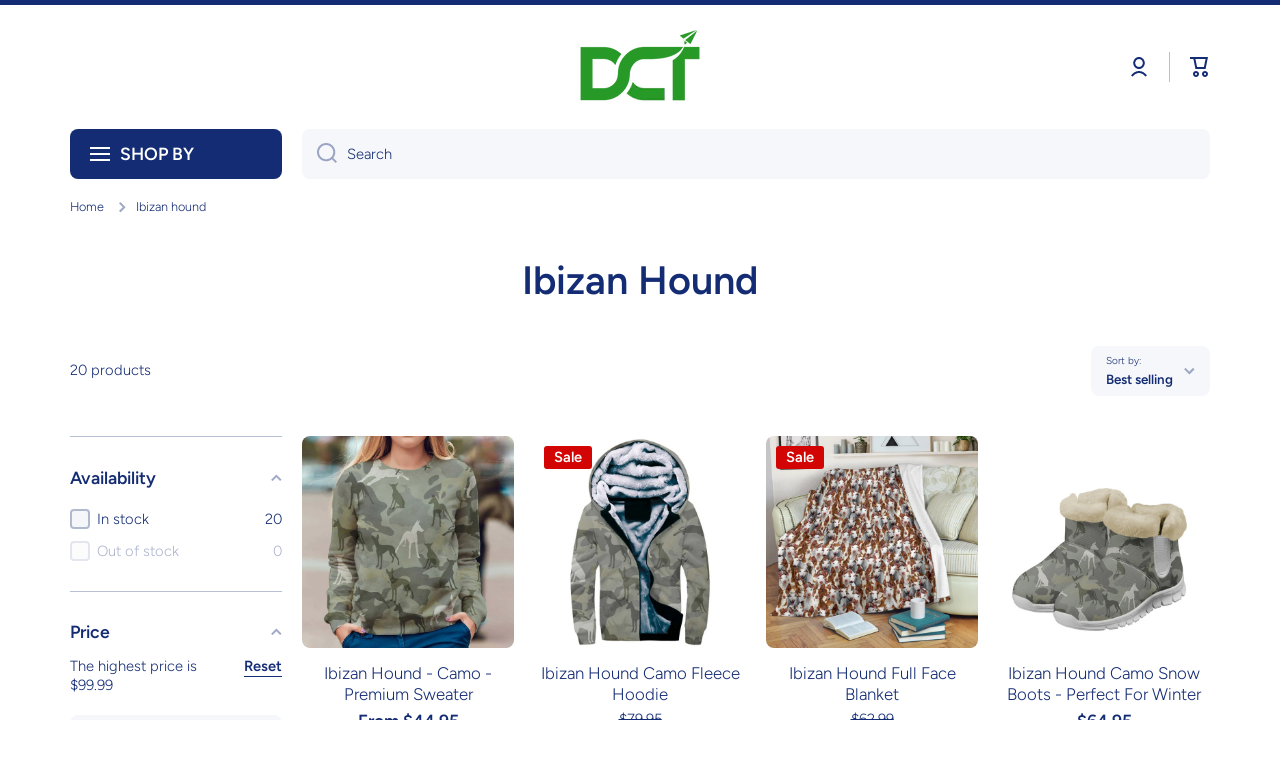

--- FILE ---
content_type: text/css
request_url: https://dctchanel.com/cdn/shop/t/55/assets/section-main-collection-banner.css?v=42065069657709200151743752953
body_size: 145
content:
.big-image-with-text--fullscreen{display:block}.big-image-with-text--fullscreen>*{height:100%}.page-fullwidth .big-image-with-text,.page-fullwidth .big-image-with-text .border__radius,.page-fullwidth .video-container .slide-video-html{border-radius:0}.big-image-with-text{display:block;position:relative;overflow:hidden}.big-image-with-text:hover{text-decoration:none}.big-image-with-text__subheading{color:var(--color-accent)}.big-image-with-text__heading,.big-image-with-text__description{color:var(--color-base)}.big-image-with-text__buttons{display:flex;align-items:baseline;gap:10px;flex-wrap:wrap;align-items:center}.big-image-with-text__buttons>*{margin-top:10px}.text-center .big-image-with-text__buttons{justify-content:center}.big-image-with-text .image-hover-scaling__image{z-index:1}@media (min-width: 577px){.big-image-with-text__internal-content .big-image-with-text__content{position:absolute;display:flex;overflow:hidden;top:0;left:0;right:0;bottom:0;width:100%;height:100%;padding:60px;z-index:2}}@media (min-width: 1025px){.big-image-with-text [style*=--aspect-ratio]{height:100%}.big-image-with-text{position:relative;border-radius:var(--radius)}.big-image-with-text__content{position:absolute;display:flex;overflow:hidden;top:0;left:0;right:0;bottom:0;width:100%;height:100%;padding:60px;z-index:2}.big-image-with-text__content>*{max-width:50%}.big-image-with-text__content--bg{padding:40px}.big-image-with-text__content--bg>*{position:relative;padding:40px}.big-image-with-text__content--bg>*>*{position:relative}.big-image-with-text__content--bg>*:before{content:"";position:absolute;display:block;top:0;left:0;width:100%;height:100%;border-radius:var(--radius);background:var(--color-secondary-background);opacity:.9;z-index:0}.big-image-with-text.image-hover-scaling-up .image-hover-scaling__image{--scale-image: 1.03}}@media (max-width: 1024px){.fullscreen-image-js{height:unset!important}[style*=--aspect-ratio-mobile]:before{--aspect-ratio: var(--aspect-ratio-mobile)}.big-image-with-text__content>*{margin-top:30px}.big-image-with-text__content>*:empty{display:none}.big-image-with-text:not(.big-image-with-text__internal-content) .big-image-with-text__content .text-left-mobile{text-align:left!important}.big-image-with-text:not(.big-image-with-text__internal-content) .big-image-with-text__content .text-center-mobile{text-align:center!important}.big-image-with-text:not(.big-image-with-text__internal-content) .text-center-mobile .big-image-with-text__buttons{justify-content:center}}@media (min-width:577px) and (max-width: 1024px){.big-image-with-text__content{margin-top:40px}.page-fullwidth .big-image-with-text__content{padding-left:30px;padding-right:30px}.big-image-with-text__internal-content .big-image-with-text__content:not(.big-image-with-text__content--bg){padding:40px}}@media (max-width:1024px){.big-image-with-text__internal-content{aspect-ratio:var(--ratio-item, 1)}.big-image-with-text__internal-content .big-image-with-text__content{display:flex}.big-image-with-text.big-image-with-text__internal-content{overflow:unset}.big-image-with-text__internal-content .image-hover-scaling__image{position:absolute;top:0;left:0;width:100%;height:100%;z-index:0}.big-image-with-text__internal-content .big-image-with-text__content{position:relative;z-index:1}.big-image-with-text__internal-content .big-image-with-text__content,.big-image-with-text__internal-content .big-image-with-text__content>*{margin-top:0!important}.big-image-with-text__internal-content .big-image-with-text__content--bg{padding:40px}.big-image-with-text__internal-content .big-image-with-text__content--bg>*{position:relative;padding:40px}.big-image-with-text__internal-content .big-image-with-text__content--bg>*>*{position:relative}.big-image-with-text__internal-content .big-image-with-text__content--bg>*:before{content:"";position:absolute;display:block;top:0;left:0;width:100%;height:100%;border-radius:var(--radius);background:var(--color-secondary-background);opacity:.9;z-index:0}}@media (max-width: 576px){.big-image-with-text__buttons,.big-image-with-text__buttons>*{width:100%}.page-fullwidth .big-image-with-text__content{padding-left:var(--page-padding);padding-right:var(--page-padding)}.big-image-with-text__internal-content .big-image-with-text__content:not(.big-image-with-text__content--bg){padding:40px 20px}.big-image-with-text__internal-content .big-image-with-text__content .text-left-mobile{text-align:left!important}.big-image-with-text__internal-content .big-image-with-text__content .text-center-mobile{text-align:center!important}.big-image-with-text__internal-content .text-center-mobile .big-image-with-text__buttons{justify-content:center}.big-image-with-text__internal-content .big-image-with-text__content{align-items:center!important;justify-content:center!important}.big-image-with-text__internal-content .big-image-with-text__content--bg{padding:20px}.big-image-with-text.big-image-with-text__internal-content{display:flex;align-items:center;justify-content:center}}
/*# sourceMappingURL=/cdn/shop/t/55/assets/section-main-collection-banner.css.map?v=42065069657709200151743752953 */


--- FILE ---
content_type: text/css
request_url: https://dctchanel.com/cdn/shop/t/55/assets/component-pagination.css?v=167935837662010341851743752953
body_size: -191
content:
.pagination-wrapper{display:flex;flex-direction:column;align-items:center;justify-content:center;margin-top:var(--padding5)}.pagination__list{display:flex;margin-left:-5px}.pagination__list>*{margin-left:5px;margin-right:5px}.pagination__item:not(.pagination__item--current){--background: var(--color-secondary-background);--radius-button: 50%}.pagination__item{display:flex;align-items:center;justify-content:center;width:40px;height:40px;font-weight:var(--font-body-bold-weight);border-radius:50%;text-decoration:none;color:var(--color-base);background:var(--background);transition:color var(--duration-medium) var(--animation-bezier),background var(--duration-medium) var(--animation-bezier)}.pagination__item--current{color:var(--color);background:var(--background)}.pagination__item--current{cursor:default}.pagination__item-arrow{width:30px;border-radius:0;background:transparent}.pagination__item-arrow{opacity:.3;transition:opacity var(--duration-medium) var(--animation-bezier)}span.pagination__item-arrow{opacity:0}.pagination__item--prev{justify-content:flex-start}.pagination__item--next{justify-content:flex-end}.pagination-first-link+.pagination-no-link+li,.pagination-first-link~.pagination-last-link+li{display:none}@media (min-width: 923px){.pagination__item-arrow:hover{opacity:1}}@media (min-width: 577px){.pagination+.pagination{display:none}}@media (max-width: 576px){.pagination:not(:only-child):first-child .pagination__item-arrow,.pagination:not(:only-child):first-child>*>*:first-child{display:none}.pagination+.pagination{margin-top:20px}}
/*# sourceMappingURL=/cdn/shop/t/55/assets/component-pagination.css.map?v=167935837662010341851743752953 */
